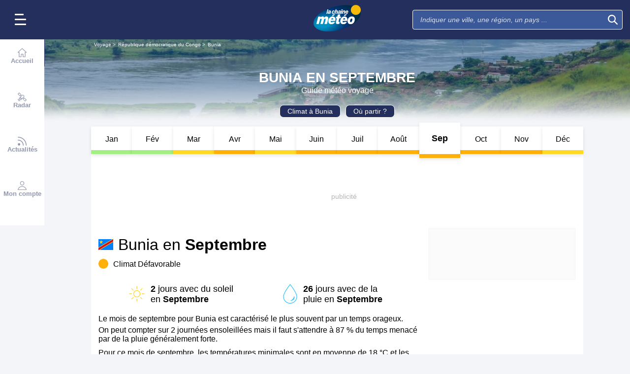

--- FILE ---
content_type: image/svg+xml
request_url: https://static5.mclcm.net/lcm2018/int/flags/cd.svg
body_size: 26
content:
<svg xmlns="http://www.w3.org/2000/svg" id="flag-icon-css-cd" width="640" height="480">
  <path fill="#007fff" d="M0 0h640v480H0z"/>
  <path fill="#f7d618" d="M28.8 96H96l20.8-67.2L137.6 96h67.2l-54.4 41.6 20.8 67.2-54.4-41.6-54.4 41.6 20.8-67.2L28.8 96zM600 0L0 360v120h40l600-360V0h-40"/>
  <path fill="#ce1021" d="M640 0L0 384v96L640 96V0"/>
</svg>
